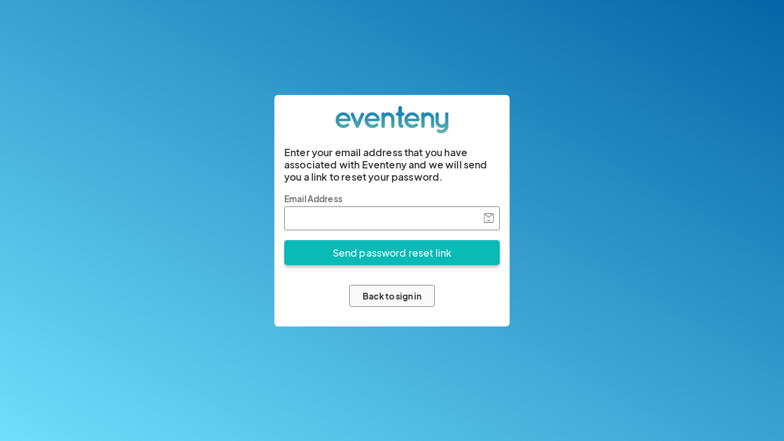

--- FILE ---
content_type: application/javascript
request_url: https://www.eventeny.com/js/users/forgot-2018-10-21.js?v=201811261620
body_size: 642
content:
//Mixpanel
mixpanel.track("Enter page", {
	"Page":"Forgot password page",
	"URL":"/users/forgot/",
	"Action":"Enter"
});
$('[data-mp-click="true"]').on('click', function(e){
	mixpanel.track("Click", {
		"Page":"Forgot password page",
		"URL":"/users/forgot/",
		"Action":"Click",
		"Source":$(this).data('mp-key')
	});
});
$('[data-mp-blur="true"]').on('blur', function(e){
	if($(this).val().length > 0){
		mixpanel.track("Input", {
			"Page":"Forgot password page",
			"URL":"/users/forgot/",
			"Action":"Input",
			"Source":$(this).data('mp-key'),
			"Value":$(this).val()
		});
	}
});

//Content update
function contentUpdateLogin(location, params, successFunc, errorFunc, errorServerFunc, loaderShow){
	if(loaderShow) showLoader();
	$('.error').html('');
	$.ajax({
		url:'/funcs/users/' + location,
		type:'POST',
		data:params,
		contentType:false,
		cache:false,
		processData:false,
		timeout:15000,
		error: function(jqXHR, textStatus, errorThrown){
			hideLoader();
			errorServerFunc(jqXHR, textStatus, errorThrown);
		},
		success: function(data){
			var data = $.parseJSON(data);
			hideLoader();
			if(data.success == false){
				errorFunc(data);
			}else{
				successFunc(data);
			}
		}
	});
}

$('#forgot-password-form').on('submit', function(e){
	e.preventDefault();
	var params = new FormData(this);
	params.append('post_type', 'request_pass');
	params.append('redirect', redirect);
	var successFunc = function(data){
		$('#forgot-password-form .success').html('An email has been sent with the reset link.');
	};
	var errorFunc = function(data){
		$('#forgot-password-form .error').html(data.err_msg);
	};
	var errorServerFunc = function(jqXHR, textStatus, errorThrown){
		$('#forgot-password-form .error').html(textStatus);
	};
	contentUpdateLogin('forgot-2018-10-21.php', params, successFunc, errorFunc, errorServerFunc, true);
});

--- FILE ---
content_type: image/svg+xml
request_url: https://www.eventeny.com/images/social-signin-assets/mail.icon.svg
body_size: 1934
content:
<svg width="16" height="16" viewBox="0 0 16 16" fill="none" xmlns="http://www.w3.org/2000/svg">
<path d="M7.99982 13.0366C7.21454 13.0364 6.43392 12.8673 5.68515 12.5352C5.61329 12.5069 5.54646 12.4578 5.48898 12.391C5.43151 12.3241 5.38467 12.2411 5.35149 12.1473C5.31831 12.0535 5.29953 11.951 5.29638 11.8463C5.29322 11.7417 5.30575 11.6373 5.33315 11.5399C5.38443 11.361 5.48294 11.2168 5.60813 11.1373C5.73333 11.0579 5.87555 11.0493 6.00515 11.1133C7.29818 11.6858 8.68546 11.6858 9.97848 11.1133C10.1081 11.0493 10.2503 11.0579 10.3755 11.1373C10.5007 11.2168 10.5992 11.361 10.6505 11.5399C10.6781 11.6363 10.691 11.7397 10.6885 11.8436C10.6861 11.9474 10.6682 12.0494 10.6361 12.1431C10.604 12.2367 10.5583 12.3199 10.502 12.3874C10.4458 12.4549 10.3801 12.5053 10.3092 12.5352C9.56209 12.8665 8.78331 13.0356 7.99982 13.0366Z" fill="#888888"/>
<path d="M14.1333 16H1.86667C1.3716 16 0.896802 15.724 0.546734 15.2328C0.196666 14.7416 0 14.0754 0 13.3807V2.61927C0 1.9246 0.196666 1.25838 0.546734 0.767167C0.896802 0.275958 1.3716 0 1.86667 0H14.1333C14.6284 0 15.1032 0.275958 15.4533 0.767167C15.8033 1.25838 16 1.9246 16 2.61927V13.3807C16 14.0754 15.8033 14.7416 15.4533 15.2328C15.1032 15.724 14.6284 16 14.1333 16ZM1.86667 1.49673C1.65449 1.49673 1.45101 1.61499 1.30098 1.82551C1.15095 2.03603 1.06667 2.32155 1.06667 2.61927V13.3807C1.06667 13.6784 1.15095 13.964 1.30098 14.1745C1.45101 14.385 1.65449 14.5033 1.86667 14.5033H14.1333C14.3455 14.5033 14.549 14.385 14.699 14.1745C14.849 13.964 14.9333 13.6784 14.9333 13.3807V2.61927C14.9333 2.32155 14.849 2.03603 14.699 1.82551C14.549 1.61499 14.3455 1.49673 14.1333 1.49673H1.86667Z" fill="#888888"/>
<path d="M7.99988 7.08697C7.5828 7.08763 7.17282 6.93543 6.81055 6.64543L0.810547 2.15525L1.31188 0.838135L7.32788 5.32831C7.5293 5.48975 7.75725 5.57467 7.98921 5.57467C8.22118 5.57467 8.44913 5.48975 8.65055 5.32831L14.6772 0.838135L15.1785 2.15525L9.16255 6.64543C8.80887 6.93172 8.40818 7.08389 7.99988 7.08697Z" fill="#888888"/>
</svg>
